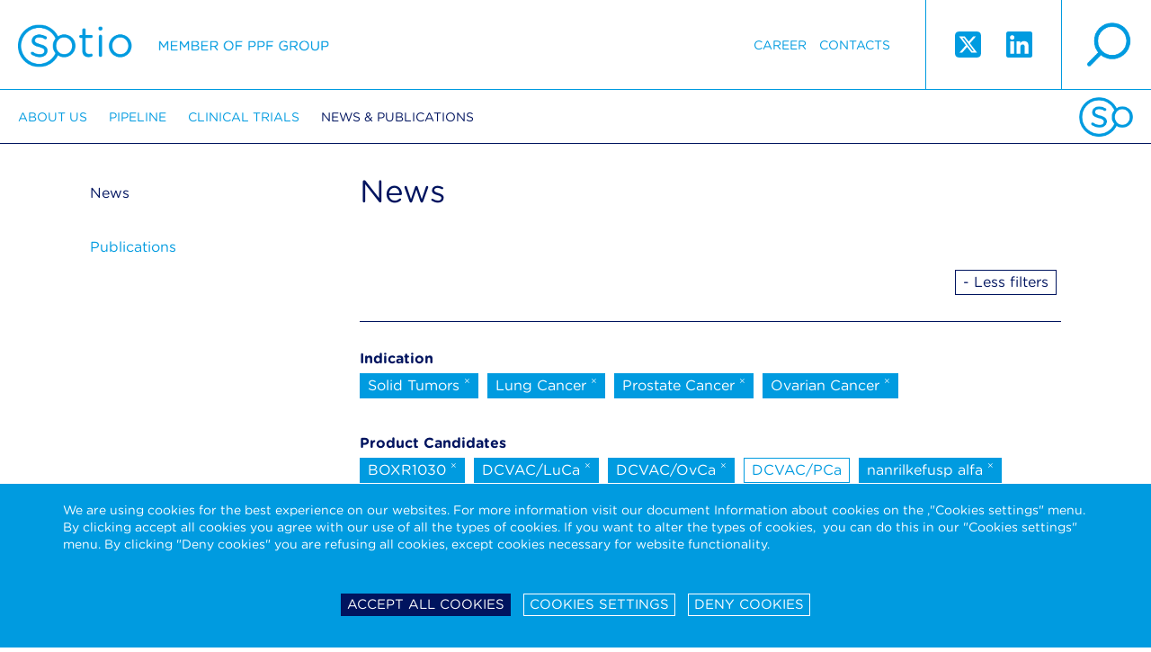

--- FILE ---
content_type: text/html; charset=utf-8
request_url: https://sotio.com/news-publications/news?tagId=19&allTags=1&tags%5B0%5D=27&tags%5B1%5D=21&tags%5B3%5D=25&tags%5B4%5D=30&tags%5B5%5D=26&tags%5B6%5D=22&tags%5B7%5D=23&tags%5B8%5D=34&tags%5B9%5D=18&do=filterByTag
body_size: 7923
content:

<!DOCTYPE html>
<html xmlns:og="http://opengraphprotocol.org/schema/" id="" class="is-desktop navId-43 nav-43 lang-1 d-1">

<head>
	<meta charset="utf-8">
	<meta name="viewport" content="width=device-width, initial-scale=1.0">
	
		<title>		 
		News 
 | Sotio</title>

		<meta name="description" content="">

		<meta name="keywords" content="">

	<link rel="shortcut icon" href="/favicon.ico">
	<meta name="author" content="ANDWEB s.r.o.">
	<meta name="robots" content="index,follow">
	<meta name="SKYPE_TOOLBAR" content="SKYPE_TOOLBAR_PARSER_COMPATIBLE">

		<meta name="description" content="">
		<meta name="keywords" content="">
		<meta name="robots" content="index,follow">
		<meta property="og:locale" content="en_GB">
		<meta property="og:type" content="website">
		<meta property="og:site_name" content="Sotio">
		<meta property="og:title" content="News">
		<meta property="og:description" content="">
		<meta property="og:url" content="https://sotio.com/news-publications/news?tags%5B0%5D=27&amp;tags%5B1%5D=21&amp;tags%5B3%5D=25&amp;tags%5B4%5D=30&amp;tags%5B5%5D=26&amp;tags%5B6%5D=22&amp;tags%5B7%5D=23&amp;tags%5B8%5D=34&amp;tags%5B9%5D=18&amp;allTags=1">
		<meta property="og:image" content="https://sotio.com/assets/gfx/fb-image.jpg">
		<meta name="twitter:card" content="summary">
		<meta name="twitter:title" content="News">
		<meta name="twitter:description" content="">
		<meta name="twitter:image" content="https://sotio.com/assets/gfx/fb-image.jpg">
		<link rel="canonical" href="https://sotio.com/news-publications/news?tags%5B0%5D=27&amp;tags%5B1%5D=21&amp;tags%5B3%5D=25&amp;tags%5B4%5D=30&amp;tags%5B5%5D=26&amp;tags%5B6%5D=22&amp;tags%5B7%5D=23&amp;tags%5B8%5D=34&amp;tags%5B9%5D=18&amp;tags%5B10%5D=19&amp;allTags=1">
		<link rel="next" href="https://sotio.com/news-publications/news?article-p-p=2&amp;tags%5B0%5D=27&amp;tags%5B1%5D=21&amp;tags%5B3%5D=25&amp;tags%5B4%5D=30&amp;tags%5B5%5D=26&amp;tags%5B6%5D=22&amp;tags%5B7%5D=23&amp;tags%5B8%5D=34&amp;tags%5B9%5D=18&amp;tags%5B10%5D=19&amp;allTags=1">

	

		<link rel="stylesheet" type="text/css" href="/assets/css/font.css">
	
		<link rel="stylesheet" href="/assets/css/main.css?1750241665" media="screen">
		<link rel="stylesheet" href="/assets/css/aw.css?1756717886" media="screen">


		<link rel="stylesheet" href="/assets/bower_components/video.js/dist/video-js.css">
		<link rel="stylesheet" href="/assets/css/print.css" media="print">

		<style>
			#nette-debug
			{
				z-index: 10000;
			}
		</style>



	<script type="text/javascript">
		var presenter = {"name":"front.sotio-news","action":"default","handle":null,"template":"ea86cd0f6c20b9bd6def10ed18860dec"};
		var language = 1;
	</script>





	<script type="text/javascript">
		var presenter = {"name":"front.sotio-news","action":"default","handle":null,"template":"ea86cd0f6c20b9bd6def10ed18860dec"};
		if ('createTouch' in document)
		{
			try
			{
				var ignore = /:hover/;
				for (var i=0; i<document.styleSheets.length; i++)
				{
					var sheet = document.styleSheets[i];
					for (var j=sheet.cssRules.length-1; j>=0; j--)
					{
						var rule = sheet.cssRules[j];
						if (rule.type === CSSRule.STYLE_RULE && ignore.test(rule.selectorText))
						{
							sheet.deleteRule(j);
						}
					}
				}
			}
			catch(e){}
		}
	</script>

</head>
	<body id="" class="homepage">
		
	<div id="fixed-page-header">

		<header class="page-header">
			<a id="logo" class="retina-logo logo" href="/">Sotio</a>
			<div class="right-part">

				<a href="" class="retina-magnifier magnifier" id="magnifier-modal-trigger">search</a>
				
				<span class="ss-icons">
					<a target="_blank" href="https://twitter.com/sotio" class="twitter">
						<svg xmlns="http://www.w3.org/2000/svg" width="33" height="33" viewBox="0 0 448 512"><path fill="currentColor" d="M64 32C28.7 32 0 60.7 0 96v320c0 35.3 28.7 64 64 64h320c35.3 0 64-28.7 64-64V96c0-35.3-28.7-64-64-64H64zm297.1 84L257.3 234.6L379.4 396h-95.6L209 298.1L123.3 396H75.8l111-126.9L69.7 116h98l67.7 89.5l78.2-89.5h47.5zm-37.8 251.6L153.4 142.9h-28.3l171.8 224.7h26.3z"></path></svg>	
					</a>
					<a target="_blank" href="https://www.linkedin.com/company/1343494/" class="linkedin">
						<svg xmlns="http://www.w3.org/2000/svg" width="33" height="33" viewBox="0 0 448 512"><path fill="currentColor" d="M416 32H31.9C14.3 32 0 46.5 0 64.3v383.4C0 465.5 14.3 480 31.9 480H416c17.6 0 32-14.5 32-32.3V64.3c0-17.8-14.4-32.3-32-32.3zM135.4 416H69V202.2h66.5V416zm-33.2-243c-21.3 0-38.5-17.3-38.5-38.5S80.9 96 102.2 96c21.2 0 38.5 17.3 38.5 38.5c0 21.3-17.2 38.5-38.5 38.5zm282.1 243h-66.4V312c0-24.8-.5-56.7-34.5-56.7c-34.6 0-39.9 27-39.9 54.9V416h-66.4V202.2h63.7v29.2h.9c8.9-16.8 30.6-34.5 62.9-34.5c67.2 0 79.7 44.3 79.7 101.9V416z"></path></svg>
					</a>
				</span>

				<nav>

    <ul>






            <li class="navid-12  counter-1">
                <a href="/career" >Career</a>
            </li>




            <li class="navid-48  counter-2">
                <a href="/contacts" >Contacts</a>
            </li>



    </ul> 
				</nav>

			
			</div>
		</header>	
	

		<nav class="main-navigation">
			<div class="favicon-footer"></div>


	<ul>
			<li class="">
				<a href="/about-us">About us</a>


	<ul>
			<li class="">
				<a href="/about-us/the-company">The Company</a>



			</li>
			<li class="">
				<a href="/about-us/ppf-group">PPF Group</a>



			</li>
			<li class="">
				<a href="/about-us/leadership">Leadership</a>



			</li>
	</ul>

			</li>
			<li class="">
				<a href="/pipeline">Pipeline</a>


	<ul>
			<li class="">
				<a href="/pipeline/sotio-biotech-pipeline">SOTIO Biotech Pipeline</a>



			</li>
			<li class="">
				<a href="/pipeline/il-15-superagonist">IL-15 Superagonist</a>



			</li>
			<li class="">
				<a href="/pipeline/antibody-drug-conjugates">Antibody-Drug Conjugates</a>



			</li>
			<li class="">
				<a href="/pipeline/science">Science</a>



			</li>
	</ul>

			</li>
			<li class="">
				<a href="/clinical-trials">Clinical trials</a>


	<ul>
			<li class="">
				<a href="/clinical-trials/clinical-trials">Clinical Trials</a>



			</li>
	</ul>

			</li>
			<li class="active">
				<a href="/news-publications">News &amp; Publications</a>


	<ul>
			<li class="active">
				<a href="/news-publications/news">News</a>



			</li>
			<li class="">
				<a href="/news-publications/publications">Publications</a>



			</li>
	</ul>

			</li>
	</ul>
		</nav>

	</div>


	<div id="fixed-mobile-header">
		<header class="mobile-header">
			<a class="retina-mobile-logo logo" href="/">Sotio</a>
			<div class="right-part">

				<span class="twitter-wrapper"><a target="_blank" href="https://twitter.com/sotio" class="twitter">
				<svg xmlns="http://www.w3.org/2000/svg" width="20" height="20" viewBox="0 0 448 512"><path fill="currentColor" d="M64 32C28.7 32 0 60.7 0 96v320c0 35.3 28.7 64 64 64h320c35.3 0 64-28.7 64-64V96c0-35.3-28.7-64-64-64H64zm297.1 84L257.3 234.6L379.4 396h-95.6L209 298.1L123.3 396H75.8l111-126.9L69.7 116h98l67.7 89.5l78.2-89.5h47.5zm-37.8 251.6L153.4 142.9h-28.3l171.8 224.7h26.3z"></path></svg>	
				</a></span>
				<span class="linkedin-wrapper"><a target="_blank" href="https://www.linkedin.com/company/1343494/" class="linkedin">
				<svg xmlns="http://www.w3.org/2000/svg" width="20" height="20" viewBox="0 0 448 512"><path fill="currentColor" d="M416 32H31.9C14.3 32 0 46.5 0 64.3v383.4C0 465.5 14.3 480 31.9 480H416c17.6 0 32-14.5 32-32.3V64.3c0-17.8-14.4-32.3-32-32.3zM135.4 416H69V202.2h66.5V416zm-33.2-243c-21.3 0-38.5-17.3-38.5-38.5S80.9 96 102.2 96c21.2 0 38.5 17.3 38.5 38.5c0 21.3-17.2 38.5-38.5 38.5zm282.1 243h-66.4V312c0-24.8-.5-56.7-34.5-56.7c-34.6 0-39.9 27-39.9 54.9V416h-66.4V202.2h63.7v29.2h.9c8.9-16.8 30.6-34.5 62.9-34.5c67.2 0 79.7 44.3 79.7 101.9V416z"></path></svg>
				</a></span>


				<a href="" class="retina-mobile-hamburger hamburger" id="hamburger">hamburger</a>
				<a href="" class="retina-mobile-magnifier magnifier" id="mobile-magnifier-modal-trigger">search</a>
			</div>
		</header>
	</div>


	<div class="lang-navigation" id="lang-navigation" style="display: none;">
		<span>Please, select version</span>
<ul>

		<li><a href="/">English</a></li>

</ul>

		<a href="" id="cross-lang" class="retina-mobile-cross-white cross"></a>
	</div>

		
	<div class="main-navigation-mobile"  id="main-navigation">


	<ul>
			<li class="">
				<a href="/about-us">About us</a>


	<ul>
			<li class="">
				<a href="/about-us/the-company">The Company</a>



			</li>
			<li class="">
				<a href="/about-us/ppf-group">PPF Group</a>



			</li>
			<li class="">
				<a href="/about-us/leadership">Leadership</a>


	<ul>
			<li class="">
				<a href="/about-us/leadership/executive-management">Executive Management</a>



			</li>
			<li class="">
				<a href="/about-us/people/strategic-advisory-board">Strategic Advisory Board</a>



			</li>
	</ul>

			</li>
	</ul>

			</li>
			<li class="">
				<a href="/pipeline">Pipeline</a>


	<ul>
			<li class="">
				<a href="/pipeline/sotio-biotech-pipeline">SOTIO Biotech Pipeline</a>



			</li>
			<li class="">
				<a href="/pipeline/il-15-superagonist">IL-15 Superagonist</a>


	<ul>
			<li class="">
				<a href="/pipeline/il-15-superagonist/technology">IL-15 Technology</a>



			</li>
			<li class="">
				<a href="/pipeline/il-15-superagonist/nanrilkefusp-alfa">Nanrilkefusp alfa</a>



			</li>
			<li class="">
				<a href="/pipeline/il-15-superagonist/sot201">SOT201</a>



			</li>
	</ul>

			</li>
			<li class="">
				<a href="/pipeline/antibody-drug-conjugates">Antibody-Drug Conjugates</a>


	<ul>
			<li class="">
				<a href="/pipeline/antibody-drug-conjugates/technology">ADC Technology</a>



			</li>
			<li class="">
				<a href="/pipeline/antibody-drug-conjugates/sot106">SOT106</a>



			</li>
			<li class="">
				<a href="/pipeline/antibody-drug-conjugates/sot109">SOT109</a>



			</li>
			<li class="">
				<a href="/pipeline/antibody-drug-conjugates/sot112-and-sot113">SOT112 &amp; SOT113</a>



			</li>
	</ul>

			</li>
			<li class="">
				<a href="/pipeline/science">Science</a>



			</li>
	</ul>

			</li>
			<li class="">
				<a href="/clinical-trials">Clinical trials</a>


	<ul>
			<li class="">
				<a href="/clinical-trials/clinical-trials">Clinical Trials</a>



			</li>
	</ul>

			</li>
			<li class="active">
				<a href="/news-publications">News &amp; Publications</a>


	<ul>
			<li class="active">
				<a href="/news-publications/news">News</a>



			</li>
			<li class="">
				<a href="/news-publications/publications">Publications</a>



			</li>
	</ul>

			</li>
			<li class="">
				<a href="/career">Career</a>



			</li>
			<li class="">
				<a href="/contacts">Contacts</a>


	<ul>
			<li class="">
				<a href="/contacts/sotio-eu">SOTIO EU</a>



			</li>
			<li class="">
				<a href="/contacts/sotio-switzerland">SOTIO Switzerland</a>



			</li>
			<li class="">
				<a href="/contacts/sotio-us">SOTIO US</a>



			</li>
	</ul>

			</li>
	</ul>
		<ul>
		</ul>
		<a href="" id="cross-navigation" class="retina-mobile-cross-blue cross"></a>
	</div>





		<div id="page-container">
			<div class="height-wrapper">


	<div class="wrapper-static">
		
		<div class="col-static static-page">
			
			<div class="heading-pager">
				<h1>		 
		News 
</h1>


				

<div id="snippet--pagerTop">					<div class="pager-nums">
						
					</div>
</div>			</div>


<div class="cl"></div>
<div class="h15"></div>


<div id="snippet--tags">
					<div class="all-tags-get-parameter"></div>

				<div class="main-tags">

					<div class="main-tags__flex">
						<div class="main-tags__list">

							<div class="main-tags__tags">
								<b>Recommended tags</b> 
								<div style="height: 5px;"></div>

										<a class="tag ajax" href="/news-publications/news?tagId=20&amp;tags%5B0%5D=27&amp;tags%5B1%5D=21&amp;tags%5B3%5D=25&amp;tags%5B4%5D=30&amp;tags%5B5%5D=26&amp;tags%5B6%5D=22&amp;tags%5B7%5D=23&amp;tags%5B8%5D=34&amp;tags%5B9%5D=18&amp;tags%5B10%5D=19&amp;do=filterByTag">Corporate</a>
										<a class="tag active ajax" href="/news-publications/news?tagId=30&amp;tags%5B0%5D=27&amp;tags%5B1%5D=21&amp;tags%5B3%5D=25&amp;tags%5B4%5D=30&amp;tags%5B5%5D=26&amp;tags%5B6%5D=22&amp;tags%5B7%5D=23&amp;tags%5B8%5D=34&amp;tags%5B9%5D=18&amp;tags%5B10%5D=19&amp;do=removeTag">Investments <sup>&times;</sup></a>
										<a class="tag ajax" href="/news-publications/news?tagId=38&amp;tags%5B0%5D=27&amp;tags%5B1%5D=21&amp;tags%5B3%5D=25&amp;tags%5B4%5D=30&amp;tags%5B5%5D=26&amp;tags%5B6%5D=22&amp;tags%5B7%5D=23&amp;tags%5B8%5D=34&amp;tags%5B9%5D=18&amp;tags%5B10%5D=19&amp;do=filterByTag">SOT106</a>
										<a class="tag ajax" href="/news-publications/news?tagId=42&amp;tags%5B0%5D=27&amp;tags%5B1%5D=21&amp;tags%5B3%5D=25&amp;tags%5B4%5D=30&amp;tags%5B5%5D=26&amp;tags%5B6%5D=22&amp;tags%5B7%5D=23&amp;tags%5B8%5D=34&amp;tags%5B9%5D=18&amp;tags%5B10%5D=19&amp;do=filterByTag">SOT109</a>
							</div>
						</div>
						<div class="main-tags__more-filters">
							<a href="" id="button-more-filters" class="tag -more-filters" data-text-1="+ More Filters" data-text-2="- Less filters">+ More Filters</a>
						</div>
					</div>
				</div>



				<div class="all-tags">
						<div class="all-tags__group">
							<div class="all-tags__groupname">Indication</div>
									<a class="tag active ajax" href="/news-publications/news?tagId=22&amp;allTags=1&amp;tags%5B0%5D=27&amp;tags%5B1%5D=21&amp;tags%5B3%5D=25&amp;tags%5B4%5D=30&amp;tags%5B5%5D=26&amp;tags%5B6%5D=22&amp;tags%5B7%5D=23&amp;tags%5B8%5D=34&amp;tags%5B9%5D=18&amp;tags%5B10%5D=19&amp;do=removeTag">Solid Tumors <sup>&times;</sup></a>
									<a class="tag active ajax" href="/news-publications/news?tagId=21&amp;allTags=1&amp;tags%5B0%5D=27&amp;tags%5B1%5D=21&amp;tags%5B3%5D=25&amp;tags%5B4%5D=30&amp;tags%5B5%5D=26&amp;tags%5B6%5D=22&amp;tags%5B7%5D=23&amp;tags%5B8%5D=34&amp;tags%5B9%5D=18&amp;tags%5B10%5D=19&amp;do=removeTag">Lung Cancer <sup>&times;</sup></a>
									<a class="tag active ajax" href="/news-publications/news?tagId=18&amp;allTags=1&amp;tags%5B0%5D=27&amp;tags%5B1%5D=21&amp;tags%5B3%5D=25&amp;tags%5B4%5D=30&amp;tags%5B5%5D=26&amp;tags%5B6%5D=22&amp;tags%5B7%5D=23&amp;tags%5B8%5D=34&amp;tags%5B9%5D=18&amp;tags%5B10%5D=19&amp;do=removeTag">Prostate Cancer <sup>&times;</sup></a>
									<a class="tag active ajax" href="/news-publications/news?tagId=19&amp;allTags=1&amp;tags%5B0%5D=27&amp;tags%5B1%5D=21&amp;tags%5B3%5D=25&amp;tags%5B4%5D=30&amp;tags%5B5%5D=26&amp;tags%5B6%5D=22&amp;tags%5B7%5D=23&amp;tags%5B8%5D=34&amp;tags%5B9%5D=18&amp;tags%5B10%5D=19&amp;do=removeTag">Ovarian Cancer <sup>&times;</sup></a>
						</div>
						<div class="all-tags__group">
							<div class="all-tags__groupname">Product Candidates</div>
									<a class="tag active ajax" href="/news-publications/news?tagId=34&amp;allTags=1&amp;tags%5B0%5D=27&amp;tags%5B1%5D=21&amp;tags%5B3%5D=25&amp;tags%5B4%5D=30&amp;tags%5B5%5D=26&amp;tags%5B6%5D=22&amp;tags%5B7%5D=23&amp;tags%5B8%5D=34&amp;tags%5B9%5D=18&amp;tags%5B10%5D=19&amp;do=removeTag">BOXR1030 <sup>&times;</sup></a>
									<a class="tag active ajax" href="/news-publications/news?tagId=26&amp;allTags=1&amp;tags%5B0%5D=27&amp;tags%5B1%5D=21&amp;tags%5B3%5D=25&amp;tags%5B4%5D=30&amp;tags%5B5%5D=26&amp;tags%5B6%5D=22&amp;tags%5B7%5D=23&amp;tags%5B8%5D=34&amp;tags%5B9%5D=18&amp;tags%5B10%5D=19&amp;do=removeTag">DCVAC/LuCa <sup>&times;</sup></a>
									<a class="tag active ajax" href="/news-publications/news?tagId=25&amp;allTags=1&amp;tags%5B0%5D=27&amp;tags%5B1%5D=21&amp;tags%5B3%5D=25&amp;tags%5B4%5D=30&amp;tags%5B5%5D=26&amp;tags%5B6%5D=22&amp;tags%5B7%5D=23&amp;tags%5B8%5D=34&amp;tags%5B9%5D=18&amp;tags%5B10%5D=19&amp;do=removeTag">DCVAC/OvCa <sup>&times;</sup></a>
									<a class="tag ajax" href="/news-publications/news?tagId=24&amp;allTags=1&amp;tags%5B0%5D=27&amp;tags%5B1%5D=21&amp;tags%5B3%5D=25&amp;tags%5B4%5D=30&amp;tags%5B5%5D=26&amp;tags%5B6%5D=22&amp;tags%5B7%5D=23&amp;tags%5B8%5D=34&amp;tags%5B9%5D=18&amp;tags%5B10%5D=19&amp;do=filterByTag">DCVAC/PCa</a>
									<a class="tag active ajax" href="/news-publications/news?tagId=27&amp;allTags=1&amp;tags%5B0%5D=27&amp;tags%5B1%5D=21&amp;tags%5B3%5D=25&amp;tags%5B4%5D=30&amp;tags%5B5%5D=26&amp;tags%5B6%5D=22&amp;tags%5B7%5D=23&amp;tags%5B8%5D=34&amp;tags%5B9%5D=18&amp;tags%5B10%5D=19&amp;do=removeTag">nanrilkefusp alfa <sup>&times;</sup></a>
									<a class="tag ajax" href="/news-publications/news?tagId=38&amp;allTags=1&amp;tags%5B0%5D=27&amp;tags%5B1%5D=21&amp;tags%5B3%5D=25&amp;tags%5B4%5D=30&amp;tags%5B5%5D=26&amp;tags%5B6%5D=22&amp;tags%5B7%5D=23&amp;tags%5B8%5D=34&amp;tags%5B9%5D=18&amp;tags%5B10%5D=19&amp;do=filterByTag">SOT106</a>
									<a class="tag ajax" href="/news-publications/news?tagId=42&amp;allTags=1&amp;tags%5B0%5D=27&amp;tags%5B1%5D=21&amp;tags%5B3%5D=25&amp;tags%5B4%5D=30&amp;tags%5B5%5D=26&amp;tags%5B6%5D=22&amp;tags%5B7%5D=23&amp;tags%5B8%5D=34&amp;tags%5B9%5D=18&amp;tags%5B10%5D=19&amp;do=filterByTag">SOT109</a>
									<a class="tag ajax" href="/news-publications/news?tagId=43&amp;allTags=1&amp;tags%5B0%5D=27&amp;tags%5B1%5D=21&amp;tags%5B3%5D=25&amp;tags%5B4%5D=30&amp;tags%5B5%5D=26&amp;tags%5B6%5D=22&amp;tags%5B7%5D=23&amp;tags%5B8%5D=34&amp;tags%5B9%5D=18&amp;tags%5B10%5D=19&amp;do=filterByTag">SOT112</a>
									<a class="tag ajax" href="/news-publications/news?tagId=44&amp;allTags=1&amp;tags%5B0%5D=27&amp;tags%5B1%5D=21&amp;tags%5B3%5D=25&amp;tags%5B4%5D=30&amp;tags%5B5%5D=26&amp;tags%5B6%5D=22&amp;tags%5B7%5D=23&amp;tags%5B8%5D=34&amp;tags%5B9%5D=18&amp;tags%5B10%5D=19&amp;do=filterByTag">SOT113</a>
									<a class="tag ajax" href="/news-publications/news?tagId=33&amp;allTags=1&amp;tags%5B0%5D=27&amp;tags%5B1%5D=21&amp;tags%5B3%5D=25&amp;tags%5B4%5D=30&amp;tags%5B5%5D=26&amp;tags%5B6%5D=22&amp;tags%5B7%5D=23&amp;tags%5B8%5D=34&amp;tags%5B9%5D=18&amp;tags%5B10%5D=19&amp;do=filterByTag">SOT201</a>
						</div>
						<div class="all-tags__group">
							<div class="all-tags__groupname">Release Type</div>
									<a class="tag ajax" href="/news-publications/news?tagId=20&amp;allTags=1&amp;tags%5B0%5D=27&amp;tags%5B1%5D=21&amp;tags%5B3%5D=25&amp;tags%5B4%5D=30&amp;tags%5B5%5D=26&amp;tags%5B6%5D=22&amp;tags%5B7%5D=23&amp;tags%5B8%5D=34&amp;tags%5B9%5D=18&amp;tags%5B10%5D=19&amp;do=filterByTag">Corporate</a>
									<a class="tag active ajax" href="/news-publications/news?tagId=30&amp;allTags=1&amp;tags%5B0%5D=27&amp;tags%5B1%5D=21&amp;tags%5B3%5D=25&amp;tags%5B4%5D=30&amp;tags%5B5%5D=26&amp;tags%5B6%5D=22&amp;tags%5B7%5D=23&amp;tags%5B8%5D=34&amp;tags%5B9%5D=18&amp;tags%5B10%5D=19&amp;do=removeTag">Investments <sup>&times;</sup></a>
									<a class="tag active ajax" href="/news-publications/news?tagId=23&amp;allTags=1&amp;tags%5B0%5D=27&amp;tags%5B1%5D=21&amp;tags%5B3%5D=25&amp;tags%5B4%5D=30&amp;tags%5B5%5D=26&amp;tags%5B6%5D=22&amp;tags%5B7%5D=23&amp;tags%5B8%5D=34&amp;tags%5B9%5D=18&amp;tags%5B10%5D=19&amp;do=removeTag">Partnering <sup>&times;</sup></a>
						</div>
				</div>

</div>

<div id="snippet--articleRows">
					<p>Žádné záznamy</p>

</div>

<div id="snippet--pagerBottom">
				<div class="pager">
					<div class="pager-nums">
					</div>
				</div>

			
				<div class="pager-arrows">
					

				</div>
</div>

		</div>

		<div class="col-menu">
			
			<nav class="left-navigation">


	<ul>
			<li class="active">
				<a href="/news-publications/news">News</a>



			</li>
			<li class="">
				<a href="/news-publications/publications">Publications</a>



			</li>
	</ul>
			</nav>

		</div>



	</div>



			</div>

	<div class="page-footer">

		
			<div class="addresses">
				<div class="address">
SOTIO Biotech B.V.<br>
Zuidplein 168<br>
1077 XV Amsterdam<br>
Netherlands<br>
<br>

				</div>

				<div class="address">
SOTIO Biotech a.s.<br>
Českomoravská 2532/19b<br>
190 00 Prague 9<br>
Czech Republic
				</div>

				<div class="address">
SOTIO Biotech AG<br>
Lichtstrasse 35 - WSJ-210<br>
4056 Basel<br>
Switzerland
				</div>

				<div class="address">
SOTIO Biotech Inc.<br>
180 Canal St., Suite 300<br>
Boston, MA 02114<br>
USA
				</div>

				<div class="address">

				</div>

				<div class="favicon-footer">
				</div>
			</div>



		<div class="footer-desktop">
			<div class="wrapper -no-width bar">
				<div class="block-1">
					<span class="logo-footer retina-logo-footer">Sotio member of ppf group</span>
				</div>


				<div class="block-2">
					<div class="block-4">
						<div class="cell"> 
							

	<a href="/term-of-use">Term of use</a>


	<a href="/code-of-ethics-eticky-kodex">Code of Ethics - Etický kodex</a>


	<a href="/data-protection">Data protection-Camera system</a>


	<div style="display: flex;  gap: 10px;">
		<a href="/cookies-policy">Cookies Policy</a>
		<a href="#" id="sotio-super-cookie-tiny--text">Cookie settings</a> 
	</div>


	<a href="/clinical-trials-privacy-notice">Clinical Trials Privacy Notice</a>


	<a href="/data-privacy-framework-notice">Data Privacy Framework Privacy Notice</a>

						

							&copy; 2013 - 2026 Sotio 
						</div>
					</div>
					<div class="block-6">
						<div class="ppf-fake-cell">
							<a class="ppf-logo-standalone ppf ppf-retina" href="https://www.ppf.eu/en/homepage" target="_blank"><img src="/assets/gfx/ppf-logo.png" alt=""></a>
						</div>
					</div>
				</div>
			</div>
		</div>

		<div class="footer-mobile">

				
				<div class="blocks-1">
					<div class="block-1">
						<span class="logo-footer retina-logo-footer">Sotio member of ppf group</span>
					</div>
				</div>

				<div class="blocks-2">
					<div class="block-3">

	<a href="/term-of-use">Term of use</a>


	<a href="/code-of-ethics-eticky-kodex">Code of Ethics - Etický kodex</a>


	<a href="/data-protection">Data protection-Camera system</a>


	<div style="display: flex;  gap: 10px;">
		<a href="/cookies-policy">Cookies Policy</a>
		<a href="#" id="sotio-super-cookie-tiny--text">Cookie settings</a> 
	</div>


	<a href="/clinical-trials-privacy-notice">Clinical Trials Privacy Notice</a>


	<a href="/data-privacy-framework-notice">Data Privacy Framework Privacy Notice</a>


						<div class="h5"></div>
						&copy; 2013 - 2026 Sotio 
					</div>
					<div class="block-4">
						<a class="ppf-logo-standalone" href="https://www.ppf.eu/en/homepage" target="_blank"><img src="/assets/gfx/ppf-logo.png" alt=""></a>
					</div>
				</div>
		</div>


	</div>


  
		</div>







<div id="super-cookie-settings" data-types="[&quot;performance&quot;,&quot;stricly&quot;]" data-list="{&quot;performance&quot;:[&quot;_ga&quot;,&quot;_gid&quot;,&quot;_gat_gtag_UA_27872723_1&quot;,&quot;AW_VISITOR&quot;],&quot;stricly&quot;:[&quot;BCAPPSESSID3&quot;,&quot;SSC_COOKIE_*&quot;]}" data-cookies="{&quot;performance&quot;:{&quot;_ga&quot;:{&quot;path&quot;:&quot;\/&quot;,&quot;domain&quot;:&quot;.sotio.com&quot;},&quot;_gid&quot;:{&quot;path&quot;:&quot;\/&quot;,&quot;domain&quot;:&quot;.sotio.com&quot;},&quot;_gat_gtag_UA_27872723_1&quot;:{&quot;path&quot;:&quot;\/&quot;,&quot;domain&quot;:&quot;.sotio.com&quot;},&quot;AW_VISITOR&quot;:{&quot;path&quot;:&quot;\/&quot;,&quot;domain&quot;:&quot;sotio.com&quot;}}}"></div>



<div class="sotio-super-cookie" id="sotio-super-cookie" >


	<div class="ssc-container">


		<form class="ssc-settings" style="display: none;">
			<div class="ssc-row">
				<div class="ssc-col">
					<h3 class="ssc-no-icon">Your privacy</h3>
				</div>
				<div class="ssc-col tal">

				</div>
				<div class="ssc-col-desc">
					<p>We are using cookies on our website to ensure that you will receive the best experience while using our website. These cookies might relate to your information, your preferences or your device. The information does however not usually directly identify you, but it could provide you with a more personalized and better web experience. Since we do respect your privacy, you can choose to not allow some type of cookies. For more information on the types of cookies and the possibility to change the default cookies setting, click on the heading of the individual types of cookies. Blocking some types of cookies may impact your user experience on our website. For further information on how we process your personal data (cookies) please click on the section "More information about cookies”.</p>

<p>It is necessary to create a cookie to remember the choices you have made within our cookie privacy menu as well. This is going to have a couple of consequences:</p>

<ol>
	<li>If you delete all your cookies you will have to update your preferences with us again</li>
	<li>If you use a different device or browser, you will have to tell us your preferences again</li>
</ol>

<div style="display: none;">&nbsp;</div>

<div style="display: none;">&nbsp;</div>

<div style="display: none;">&nbsp;</div>

				</div>
			</div>

			<div class="ssc-row">
				<div class="ssc-col">
					<h3><a href="" class="ssc-collapser">Strictly necessary cookies</a></h3>
				</div>
				<div class="ssc-col tar">
					Always active
				</div>
				<div class="ssc-col-desc" style="display: none;">
					<p>These cookies are necessary for the functioning of our website and can therefore not be switched off in our systems. These cookies do not [collect or] store any personal identifiable information. They are usually a response to your actions and related to a request for services such as setting your privacy preferences, logging in or filling in the forms. You can set your browser to block these cookies, but some parts of our website will not work.</p>

<div style="display: none;">&nbsp;</div>

<div style="display: none;">&nbsp;</div>

<div style="display: none;">&nbsp;</div>

		<table class="sotio-super-cookie-table">
			<tr>
				<th>Cookie name</th>
				<th>Description</th>
				<th>Expiration</th>
			</tr>
				<tr>
					<td>BCAPPSESSID3</td>
					<td>The BCAPPSESSID3 cookie is native to PHP and enables websites to store serialised state data. It is used to establish a user session and to pass state data via a temporary cookie, which is commonly referred to as a session cookie.</td>
					<td>14 days</td>
				</tr>
				<tr>
					<td>SSC_COOKIE_*</td>
					<td>This cookie stores your decision regarding the storage of cookies in your browser.</td>
					<td>2 years</td>
				</tr>
		</table>
				</div>
			</div>

			<div class="ssc-row">
				<div class="ssc-col">
					<h3><a href="" class="ssc-collapser">Performance cookies</a></h3>
				</div>
				<div class="ssc-col tar">
						<label class="ssc-checkbox"><input type="checkbox" name="performance"> <span></span></label>
				</div>
				<div class="ssc-col-desc" style="display: none;">
					<p>These cookies allow us to count the visits and the traffic sources on our website so that we can measure and improve the performance of our website. The performance cookies are supposed to help us to understand which sections of our website are the most and least popular and show how visitors move around the website. All the information that these cookies collect are aggregated and therefore anonymous. If you prefer to not allow these cookies, we will not be aware of when you have visited our website and we will not be able to monitor the performance of the website.</p>

<div style="display: none;">&nbsp;</div>

<div style="display: none;">&nbsp;</div>

<div style="display: none;">&nbsp;</div>

		<table class="sotio-super-cookie-table">
			<tr>
				<th>Cookie name</th>
				<th>Description</th>
				<th>Expiration</th>
			</tr>
				<tr>
					<td>_ga</td>
					<td>The GA cookie is set, when a person visits your website for the first time. Google Analytics sends the client ID with each hit in order to associate hits with a user. A GA cookie can exist only on the device and browser where it has been set.</td>
					<td>2 years</td>
				</tr>
				<tr>
					<td>_gid</td>
					<td>This cookie is installed by Google Analytics. The cookie is used to store information of how visitors use a website and helps in creating an analytics report of how the website is doing.</td>
					<td>24 hours</td>
				</tr>
				<tr>
					<td>_gat_gtag_UA_27872723_1</td>
					<td>This cookie is used to throttle request rate. These are third party cookies that are placed on your device to allow us to use the Google Analytics service. These cookies are used to collect information about how visitors use our website. We use this information to compile reports and to help us improve the website.</td>
					<td>Immediately</td>
				</tr>
				<tr>
					<td>AW_VISITOR</td>
					<td>Performance cookie to analyze traffic.</td>
					<td>1 year</td>
				</tr>
		</table>
				</div>
			</div>
		
			<div class="ssc-row">
				<div class="ssc-col">
					<h3><a href="" class="ssc-collapser">Functional cookies</a></h3>
				</div>
				<div class="ssc-col tar">
						<span style="display: inline-block; position: relative;">Never active</span>
				</div>
				<div class="ssc-col-desc" style="display: none;">
					<p>Functional cookies enable the website to provide you with enhanced functionality and personalization. These cookies may be set by us or by third party providers whose services we have added to our website. The purpose of these cookies is to provide you with a more personalized experience on our website based on your previous visits and selections. If you do not allow these cookies, then some or all of these services may not function properly. <strong>These cookies are not used on our website and therefore these cookies are inactive in all circumstances.</strong>&nbsp;</p>

<div style="display: none;">&nbsp;</div>

<div style="display: none;">&nbsp;</div>

<div style="display: none;">&nbsp;</div>

				</div>
			</div>

			<div class="ssc-row">
				<div class="ssc-col">
					<h3><a href="" class="ssc-collapser">Targeting and Advertising cookies</a></h3>
				</div>
				<div class="ssc-col tar">
						<span style="display: inline-block; position: relative;">Never active</span>
				</div>
				<div class="ssc-col-desc" style="display: none;">
					<p>Targeting and advertising cookies may be set through our website by our advertising partners. They can be used and shared by those companies to build a profile of your interests and show you relevant adverts on other websites. This is based on uniquely identifying your browser and internet device. If you do not allow these cookies you will experience less targeted advertising. <strong>These cookies are not used on our website and therefore these cookies are inactive in all circumstances.</strong></p>

<div style="display: none;">&nbsp;</div>

<div style="display: none;">&nbsp;</div>

<div style="display: none;">&nbsp;</div>

				</div>
			</div>

			<div class="ssc-row -border-none">
				<div class="ssc-col">
					&nbsp;
				</div>
				<div class="ssc-col tar">
					<a href="" class="btn -white nod__NA" id="ssc-save-settings">Save settings</a>
				</div>
					
			</div>

			<div class="ssc-row">
				<div class="ssc-col">
					<h3 class="ssc-no-icon"><a href="https://sotio.com/cookies-policy" class="ssc-collapser__NA" target="_blank">More information about Cookies</a></h3>
				</div>
				<div class="ssc-col tar">
					<h3 class="ssc-no-icon"></h3>
				</div>
				<div class="ssc-col-desc" style="display: none;">
					
				</div>
			</div>
		
		</form>


		<div class="ssc-wrapper">

			<div class="left-col">
				<div class="ssc-truncate tal">
					<p>We are using cookies for the best experience on our websites. For more information visit our document Information about cookies on the ,"Cookies settings" menu. By clicking accept all cookies you agree with our use of all the types of cookies. If you want to alter the types of cookies, &nbsp;you can do this in our "Cookies settings" menu. By clicking "Deny cookies" you are refusing all cookies, except cookies necessary for website functionality.&nbsp;</p>

<div style="display: none;">&nbsp;</div>

<div style="display: none;">&nbsp;</div>

<div style="display: none;">&nbsp;</div>

				</div>
			</div>
			<div class="right-col tac">
				<a href="" class="btn -neutral-reverse" id="ssc-accept-btn">Accept all cookies</a>
				<a href="" class="btn -neutral" id="ssc-settings-btn">Cookies settings</a>
				<a href="" class="btn -neutral" id="ssc-reject-btn">Deny cookies</a>
			</div>
		</div>

	</div>

</div>



<script src='/assets/js/html5.js'></script>
<script src='/assets/js/jquery-1.10.1.js'></script>
<script src='/assets/js/js.cookie.js'></script>
<script src='/assets/js/jquery.matchHeight.js'></script>
<script src='/assets/js/nette.ajax.js?1706690955'></script>
<script src='/assets/bower_components/slick-carousel/slick/slick.js'></script>
<script src='/assets/js/live-form-validation.js'></script>
<script src='/assets/bower_components/video.js/dist/video.js'></script>
<script src='/assets/bower_components/mark.js/dist/jquery.mark.js'></script>
<script src='/assets/js/jplayer/jquery.jplayer.js'></script>
<script src='/assets/js/ssc.js?1643382448'></script>
<script src='/assets/js/sotio.js?1643382449'></script>
<script src='/assets/js/basics.js?1596461902'></script>



<script type="text/javascript"> _linkedin_partner_id = "4335690"; window._linkedin_data_partner_ids = window._linkedin_data_partner_ids || []; window._linkedin_data_partner_ids.push(_linkedin_partner_id); </script><script type="text/javascript"> (function(l) { if (!l){window.lintrk = function(a,b){window.lintrk.q.push([a,b])}; window.lintrk.q=[]} var s = document.getElementsByTagName("script")[0]; var b = document.createElement("script"); b.type = "text/javascript";b.async = true; b.src = "https://snap.licdn.com/li.lms-analytics/insight.min.js"; s.parentNode.insertBefore(b, s);})(window.lintrk); </script> <noscript> <img height="1" width="1" style="display:none;" alt="" src="https://px.ads.linkedin.com/collect/?pid=4335690&fmt=gif"> </noscript>



		
		<script>
			if ($(window).width() > 1200)
				$('.height-wrapper').css('min-height', $(window).outerHeight() - $('.page-footer').outerHeight() - 160 - 40);
		</script>


<div class="search-modal" id="search-modal">
	<div class="search-modal-wrapper">
<form action="/search" method="get" id="frm-searchForm-form">
	<span class="retina-magnifier magnifier" id="magnifier-back" onclick="$(this).closest('form').submit();"></span>
	<span class="retina-cross-blue cross" id="search-close"></span>
	<input class="form-control no-live-validation" id="autocomplete-search" placeholder="Search at Sotio" data-no-results="Nic jsme nenašeli :(" type="text" name="q" data-remote-url="/news-publications/news?tags%5B0%5D=27&amp;tags%5B1%5D=21&amp;tags%5B3%5D=25&amp;tags%5B4%5D=30&amp;tags%5B5%5D=26&amp;tags%5B6%5D=22&amp;tags%5B7%5D=23&amp;tags%5B8%5D=34&amp;tags%5B9%5D=18&amp;tags%5B10%5D=19&amp;allTags=1&amp;do=searchForm-autocomplete" data-q="searchForm-q" required data-nette-rules='[{"op":":filled","msg":"Zadejte hledaný výraz"}]'>
<input type="hidden" name="do" value="searchForm-form-submit"><!--[if IE]><input type=IEbug disabled style="display:none"><![endif]-->
</form>	</div>
</div>

		<!-- Twitter universal website tag code -->
		<script>
		!function(e,t,n,s,u,a){e.twq||(s=e.twq=function(){s.exe?s.exe.apply(s,arguments):s.queue.push(arguments);
		},s.version='1.1',s.queue=[],u=t.createElement(n),u.async=!0,u.src='//static.ads-twitter.com/uwt.js',
		a=t.getElementsByTagName(n)[0],a.parentNode.insertBefore(u,a))}(window,document,'script');
		// Insert Twitter Pixel ID and Standard Event data below
		twq('init','o5y8p');
		twq('track','PageView');
		</script>
		<!-- End Twitter universal website tag code -->

	</body>
</html>